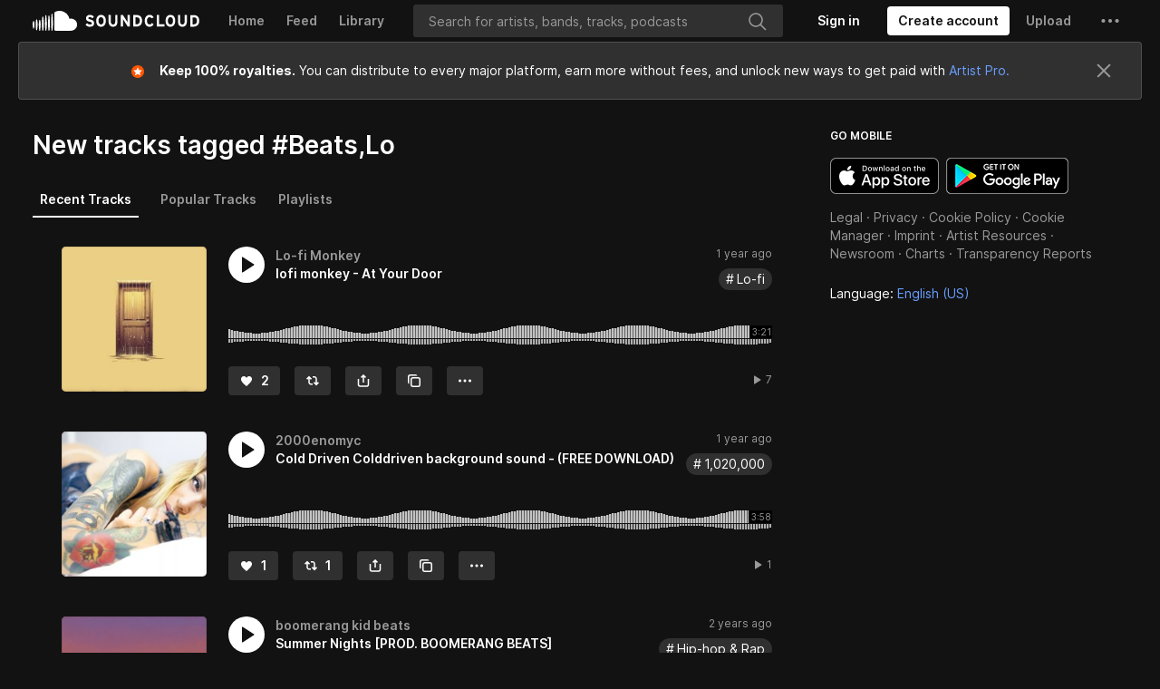

--- FILE ---
content_type: text/html; charset=utf-8
request_url: https://www.google.com/recaptcha/api2/aframe
body_size: 184
content:
<!DOCTYPE HTML><html><head><meta http-equiv="content-type" content="text/html; charset=UTF-8"></head><body><script nonce="5hA679EPYf4s-K6PLqpEpQ">/** Anti-fraud and anti-abuse applications only. See google.com/recaptcha */ try{var clients={'sodar':'https://pagead2.googlesyndication.com/pagead/sodar?'};window.addEventListener("message",function(a){try{if(a.source===window.parent){var b=JSON.parse(a.data);var c=clients[b['id']];if(c){var d=document.createElement('img');d.src=c+b['params']+'&rc='+(localStorage.getItem("rc::a")?sessionStorage.getItem("rc::b"):"");window.document.body.appendChild(d);sessionStorage.setItem("rc::e",parseInt(sessionStorage.getItem("rc::e")||0)+1);localStorage.setItem("rc::h",'1762416854944');}}}catch(b){}});window.parent.postMessage("_grecaptcha_ready", "*");}catch(b){}</script></body></html>

--- FILE ---
content_type: application/javascript
request_url: https://a-v2.sndcdn.com/assets/40-6e1df550.js
body_size: 10850
content:
(window.webpackJsonp=window.webpackJsonp||[]).push([[40],{1097:function(t,e,r){t.exports=r(970).extend({tracking:{pageName:function(){var t=this.args.subpage;return"tags:"+("recent-tracks"===t?"main":t)}},includeFooter:".streamSidebar",setup:function(t){var e=t.tag,n=t.subpage,o=r(6).get("me"),a={};switch(o.id&&(a._id=o.id),n){case"popular-tracks":this.setTitle(r(2).Lingua.t("Popular music tracks, songs tagged [[tag]] on SoundCloud",{tag:e}),{withoutSuffix:!0});break;case"playlists":this.setTitle(r(2).Lingua.t("Music playlists tagged [[tag]] on SoundCloud",{tag:e}),{withoutSuffix:!0});break;case"recent-tracks":default:this.setTitle(r(2).Lingua.t("Music tracks, songs, playlists tagged [[tag]] on SoundCloud",{tag:e}),{withoutSuffix:!0})}return this.setViews({"l-main":[r(4271),{tag:e,subpage:n}],"l-sidebar-right":[r(2986),a]})}})},190:function(t,e,r){"use strict";r.d(e,"a",(function(){return i})),r.d(e,"b",(function(){return s})),r.d(e,"c",(function(){return u}));var n=r(1),o=r.n(n),a=r(69),i=function(t){if(!t.last_read_story_timestamp)return 0;var e=o.a.findIndex(t.stories,(function(e){return new Date(e.created_at)>new Date(t.last_read_story_timestamp)}));return e>-1?e:0},s=function(t){var e,r;switch(t.type){case a.a.playlistRepost:case a.a.trackRepost:return null!=(e=null==(r=t.reposted)?void 0:r.caption)?e:null;case a.a.trackPost:return t.snippeted_track.caption;case a.a.playlistPost:return null}},u=function(t){var e,r;switch(t.type){case a.a.playlistRepost:case a.a.trackRepost:return null!=(e=null==(r=t.reposted)?void 0:r.user_urn)?e:null;case a.a.trackPost:case a.a.playlistPost:return null}}},283:function(t,e,r){t.exports=r(53).extend({model:r(338),defaults:{limit:1e3},baseUrl:function(){return this.getEndpointUrl("myArtistShortcuts")}},{hashFn:function(){return 1}})},2977:function(t,e,r){t.exports=r(207).extend({model:r(966),setupSources:function(){return this.whoToFollowSuggestions=new o(null,this.options),this.promotedSuggestions=new n(null,this.options),[this.promotedSuggestions,this.whoToFollowSuggestions]},rotateItems:function(t){var e=t.maxDisplay,r=t.refetchThreshold;this.remove(this.first(e)),this.length<r&&(this.promotedSuggestions.setToFullyPopulated(),this.whoToFollowSuggestions.unsetFullyPopulated(),this.fetch())}},{hashFn:function(){return 1}});var n=r(53).extend(r(3019),{model:r(966),adZone:"suggestedUsers",_deferred:null,_meIds:null,setup:function(){this._meIds=new(r(229))},fetch:function(t){return a.call(this,t)},parse:function(t){var e=this;return t.filter((function(t){var r=t.origin;return!e._meIds.get(r.id)}))}},{onCleanup:function(t){t._meIds.release(),t._meIds=null},hashFn:function(){return 1}}),o=r(53).extend({model:r(966),_deferred:null,_meIds:null,setup:function(){this._meIds=new(r(229))},baseUrl:function(){return this.getEndpointUrl("whoToFollowUsers")},fetch:function(t){return a.call(this,t)},parse:function(t){var e=this;return t.collection.filter((function(t){var r=t.user;return!e._meIds.get(r.id)}))}},{onCleanup:function(t){t._meIds.release(),t._meIds=null},hashFn:function(){return 1}});function a(t){var e=this;if(this._deferred)return this._deferred;var n=this._deferred=r(11).defer();return this._meIds.fetch().done((function(){r(53).prototype.fetch.call(e,t).done(n.resolve).fail(n.reject)})).fail(n.reject),n.always((function(){e._deferred=null})),n}},2987:function(t,e,r){"use strict";r(99),r(83)},3012:function(t,e,r){"use strict";var n,o,a;Object.defineProperty(e,"__esModule",{value:!0}),e.isDefaultImageUrl=e.getImageUrl=e.isHocuspocusImage=e.IMAGE_SIZES_MAP=e.ImageSize=e.TYPE_TO_MIME_MAP=e.ImageType=void 0;var i,s=/^(?:https?:\/\/(.+))?\/(\w+)-([-a-zA-Z0-9]+)-([a-z0-9]+)\.(jpe?g|png|gif|webp).*$/i,u=/default/;!function(t){t.Webp="webp",t.Jpg="jpg",t.Png="png",t.Gif="gif"}(i=e.ImageType||(e.ImageType={}));var c,l={webp:i.Webp,jpeg:i.Jpg,jpg:i.Jpg,png:i.Png,gif:i.Gif},p=((n={})[i.Webp]="webp",n[i.Jpg]="jpg",n[i.Png]="png",n[i.Gif]="gif",n);function f(t){return s.test(t)}e.TYPE_TO_MIME_MAP=((o={})[i.Webp]="image/webp",o[i.Jpg]="image/jpeg",o[i.Png]="image/png",o[i.Gif]="image/gif",o),function(t){t.Square20="Square20",t.Square40="Square40",t.Square47="Square47",t.Square50="Square50",t.Square60="Square60",t.Square67="Square67",t.Square80="Square80",t.Square120="Square120",t.Square200="Square200",t.Square240="Square240",t.Square250="Square250",t.Square300="Square300",t.Square500="Square500",t.Square2480="Square2480",t.Square3000="Square3000",t.Rectangle1240x260="Rectangle1240x260",t.Rectangle2480x520="Rectangle2480x520"}(c=e.ImageSize||(e.ImageSize={})),e.IMAGE_SIZES_MAP=((a={})[c.Square20]=[20,20],a[c.Square40]=[40,40],a[c.Square47]=[47,47],a[c.Square50]=[50,50],a[c.Square60]=[60,60],a[c.Square67]=[67,67],a[c.Square80]=[80,80],a[c.Square120]=[120,120],a[c.Square200]=[200,200],a[c.Square240]=[240,240],a[c.Square250]=[250,250],a[c.Square300]=[300,300],a[c.Square500]=[500,500],a[c.Square2480]=[2480,2480],a[c.Square3000]=[3e3,3e3],a[c.Rectangle1240x260]=[1240,260],a[c.Rectangle2480x520]=[2480,520],a),e.isHocuspocusImage=f,e.getImageUrl=function(t,r,n){if(f(t)){var o=function(t){var e,r=null!==(e=s.exec(t))&&void 0!==e?e:[],n=r[1],o=void 0===n?"i1.sndcdn.com":n,a=r[2],u=r[3],c=r[4],p=r[5];return{baseUrl:o,namespace:a,filename:u,format:c,type:l[p]||i.Jpg}}(t),a=o.baseUrl,u=o.namespace,c=o.filename,d=o.type,g=e.IMAGE_SIZES_MAP[r];return function(t){var e=t.baseUrl,r=t.namespace,n=t.filename,o=t.format,a=t.type;return"https://"+e+"/"+r+"-"+n+"-"+o+"."+p[a]}({baseUrl:a,namespace:u,filename:c,format:"t"+g[0]+"x"+g[1],type:n||d})}return t},e.isDefaultImageUrl=function(t){return!t||u.test(t)}},3019:function(t,e,r){t.exports=new(r(24))({requires:["adZone"],around:{parse:function(t,e){var n=r(93).parseResponse(e),o=n.data,a=[];return o&&a.push({ad_urn:n.ad_urn,campaign:"promoted",kind:o.kind,origin:o,promoted_by:n.promoted_by_user,promoted_by_urn:n.promoted_by_urn,tracking:n.tracking}),t(a)}},defaults:{parse:function(t){return t}},override:{url:function(){return null!==this.next_href?this.next_href:r(93).getAdUrl(this.adZone,r(1).result(this,"adZoneParams"))}}})},3038:function(t,e,r){"use strict";var n=this&&this.__assign||function(){return(n=Object.assign||function(t){for(var e,r=1,n=arguments.length;r<n;r++)for(var o in e=arguments[r])Object.prototype.hasOwnProperty.call(e,o)&&(t[o]=e[o]);return t}).apply(this,arguments)},o=this&&this.__createBinding||(Object.create?function(t,e,r,n){void 0===n&&(n=r),Object.defineProperty(t,n,{enumerable:!0,get:function(){return e[r]}})}:function(t,e,r,n){void 0===n&&(n=r),t[n]=e[r]}),a=this&&this.__setModuleDefault||(Object.create?function(t,e){Object.defineProperty(t,"default",{enumerable:!0,value:e})}:function(t,e){t.default=e}),i=this&&this.__importStar||function(t){if(t&&t.__esModule)return t;var e={};if(null!=t)for(var r in t)"default"!==r&&Object.hasOwnProperty.call(t,r)&&o(e,t,r);return a(e,t),e},s=this&&this.__rest||function(t,e){var r={};for(var n in t)Object.prototype.hasOwnProperty.call(t,n)&&e.indexOf(n)<0&&(r[n]=t[n]);if(null!=t&&"function"==typeof Object.getOwnPropertySymbols){var o=0;for(n=Object.getOwnPropertySymbols(t);o<n.length;o++)e.indexOf(n[o])<0&&Object.prototype.propertyIsEnumerable.call(t,n[o])&&(r[n[o]]=t[n[o]])}return r},u=this&&this.__spreadArrays||function(){for(var t=0,e=0,r=arguments.length;e<r;e++)t+=arguments[e].length;var n=Array(t),o=0;for(e=0;e<r;e++)for(var a=arguments[e],i=0,s=a.length;i<s;i++,o++)n[o]=a[i];return n};Object.defineProperty(e,"__esModule",{value:!0}),e.Image=void 0;var c=i(r(0)),l=r(3012);e.Image=c.default.forwardRef((function(t,e){var r=t.src,o=t.alt,a=t.size,i=t.types,p=s(t,["src","alt","size","types"]),f=u(i||[],[l.ImageType.Jpg]),d=c.useMemo((function(){return r?f.map((function(t){return{type:t,src:l.getImageUrl(r,a,t)}})):[]}),u([r,a],f));if(!r||0===d.length)return null;if(!l.isHocuspocusImage(r))return c.default.createElement("img",n({},p,{alt:o,src:r,"data-testid":"plain-image",ref:e}));var g=d.slice(0,-1),h=d[d.length-1];return c.default.createElement("picture",null,g.map((function(t,e){return c.default.createElement("source",{key:t.src,srcSet:t.src,type:l.TYPE_TO_MIME_MAP[t.type],"data-testid":"source-"+e})})),c.default.createElement("img",n({},p,{alt:o,src:h.src,"data-testid":"actual-image",ref:e})))}))},3053:function(t,e,r){var n=r(4292),o=r(4295);t.exports=function(t,e){var r=o(t,e);return n(r)?r:void 0}},3119:function(t,e,r){var n=r(4282),o=r(4283),a=r(4284),i=r(4285),s=r(4286);function u(t){var e=-1,r=null==t?0:t.length;for(this.clear();++e<r;){var n=t[e];this.set(n[0],n[1])}}u.prototype.clear=n,u.prototype.delete=o,u.prototype.get=a,u.prototype.has=i,u.prototype.set=s,t.exports=u},3120:function(t,e,r){var n=r(3436);t.exports=function(t,e){for(var r=t.length;r--;)if(n(t[r][0],e))return r;return-1}},3121:function(t,e,r){var n=r(3053)(Object,"create");t.exports=n},3122:function(t,e,r){var n=r(4304);t.exports=function(t,e){var r=t.__data__;return n(e)?r["string"==typeof e?"string":"hash"]:r.map}},3123:function(t,e,r){var n=r(984);t.exports=function(t){if("string"==typeof t||n(t))return t;var e=t+"";return"0"==e&&1/t==-1/0?"-0":e}},3345:function(t,e,r){t.exports=r(158).extend(r(396),r(39).withOptions("tagList"),{Subview:r(491),css:[r(2968),r(4272)],emptyTemplate:function(){var t=this.options.resource_id;return'<h1 class="sc-type-h2 sc-text-h2 tagsList__empty">'+("playlist"===this.options.resource_type?r(2).Lingua.t("No playlists found for [[tagName]]",{tagName:t}):r(2).Lingua.t("No tracks found for [[tagName]]",{tagName:t}))+"</h1>"},className:"tagsList__list",tagName:"div",itemClassName:"soundList__item",setup:function(t){this.collection=new(r(4274))(null,{tag:t.resource_id,resource_type:t.resource_type,sort:t.sort})},onContextRequest:function(t){var e="recent"===this.collection.options.sort?"-recent":"";t.data.event_source="tags"+e+"-"+this.collection.options.resource_type}})},3346:function(t,e,r){var n=r(3053)(r(646),"Map");t.exports=n},3347:function(t,e,r){var n=r(4296),o=r(4303),a=r(4305),i=r(4306),s=r(4307);function u(t){var e=-1,r=null==t?0:t.length;for(this.clear();++e<r;){var n=t[e];this.set(n[0],n[1])}}u.prototype.clear=n,u.prototype.delete=o,u.prototype.get=a,u.prototype.has=i,u.prototype.set=s,t.exports=u},3348:function(t,e,r){var n=r(647),o=r(984),a=/\.|\[(?:[^[\]]*|(["'])(?:(?!\1)[^\\]|\\.)*?\1)\]/,i=/^\w*$/;t.exports=function(t,e){if(n(t))return!1;var r=typeof t;return!("number"!=r&&"symbol"!=r&&"boolean"!=r&&null!=t&&!o(t))||(i.test(t)||!a.test(t)||null!=e&&t in Object(e))}},338:function(t,e,r){t.exports=r(27).extend({resource_type:"artist-shortcut",idAttribute:"user_urn",submodelMap:{user:r(46)},markAsRead:function(){this.set("has_read",!0),this.set("unread_update_at",null)}},{})},3435:function(t,e,r){var n=r(3119),o=r(4287),a=r(4288),i=r(4289),s=r(4290),u=r(4291);function c(t){var e=this.__data__=new n(t);this.size=e.size}c.prototype.clear=o,c.prototype.delete=a,c.prototype.get=i,c.prototype.has=s,c.prototype.set=u,t.exports=c},3436:function(t,e){t.exports=function(t,e){return t===e||t!=t&&e!=e}},3437:function(t,e){var r=Function.prototype.toString;t.exports=function(t){if(null!=t){try{return r.call(t)}catch(t){}try{return t+""}catch(t){}}return""}},3438:function(t,e,r){var n=r(4308),o=r(349);t.exports=function t(e,r,a,i,s){return e===r||(null==e||null==r||!o(e)&&!o(r)?e!=e&&r!=r:n(e,r,a,i,t,s))}},3439:function(t,e,r){var n=r(4309),o=r(4312),a=r(4313);t.exports=function(t,e,r,i,s,u){var c=1&r,l=t.length,p=e.length;if(l!=p&&!(c&&p>l))return!1;var f=u.get(t),d=u.get(e);if(f&&d)return f==e&&d==t;var g=-1,h=!0,v=2&r?new n:void 0;for(u.set(t,e),u.set(e,t);++g<l;){var _=t[g],y=e[g];if(i)var m=c?i(y,_,g,e,t,u):i(_,y,g,t,e,u);if(void 0!==m){if(m)continue;h=!1;break}if(v){if(!o(e,(function(t,e){if(!a(v,e)&&(_===t||s(_,t,r,i,u)))return v.push(e)}))){h=!1;break}}else if(_!==y&&!s(_,y,r,i,u)){h=!1;break}}return u.delete(t),u.delete(e),h}},3440:function(t,e,r){var n=r(664);t.exports=function(t){return t==t&&!n(t)}},3441:function(t,e){t.exports=function(t,e){return function(r){return null!=r&&(r[t]===e&&(void 0!==e||t in Object(r)))}}},3442:function(t,e,r){var n=r(3443),o=r(3123);t.exports=function(t,e){for(var r=0,a=(e=n(e,t)).length;null!=t&&r<a;)t=t[o(e[r++])];return r&&r==a?t:void 0}},3443:function(t,e,r){var n=r(647),o=r(3348),a=r(4333),i=r(4336);t.exports=function(t,e){return n(t)?t:o(t,e)?[t]:a(i(t))}},380:function(t,e,r){t.exports=r(27).extend({resource_type:"story",idAttribute:"artist_urn",baseUrl:function(){return this.getEndpointUrl("myArtistStory",{artist_urn:this.id})},updateLastReadStoryItem:function(t){var e=this.get("stories")[t].created_at;return new Date(this.get("last_read_story_timestamp"))>new Date(e)?r(11).resolve():(this.set("last_read_story_timestamp",e),r(41).callEndpoint("myArtistStoryReadUpdate",null,null,null,{read_receipts:[{artist:this.get("artist_urn"),last_update_read:e}]}).then(null,(function(t){return r(11).resolve()})))}},{})},4271:function(t,e,r){function n(){var t=a.call(this);return[{name:r(2).Lingua.t("Recent Tracks"),icon:{activeClass:"sc-icon-history-orange",defaultClass:"sc-icon-history-dark"},subview:r(3345),subviewArgs:{resource_type:"sound",sort:"recent"},subpage:"recent-tracks",entityTitle:r(2).Lingua.t("New tracks tagged #[[[tagName]]]",{tagName:t}),route:r(33).getRoute("tags",t)},{name:r(2).Lingua.t("Popular Tracks"),icon:{activeClass:"sc-icon-sound-orange",defaultClass:"sc-icon-sound-dark"},subview:r(3345),subviewArgs:{resource_type:"sound",sort:"popular"},subpage:"popular-tracks",entityTitle:r(2).Lingua.t("Popular tracks tagged #[[[tagName]]]",{tagName:t}),route:r(33).getRoute("tags",t,"popular-tracks")},{name:r(2).Lingua.t("Playlists"),icon:{activeClass:"sc-icon-set-orange",defaultClass:"sc-icon-set-dark"},subview:r(3345),subviewArgs:{resource_type:"playlist",sort:"popular"},subpage:"playlists",entityTitle:r(2).Lingua.t("Playlists tagged #[[[tagName]]]",{tagName:t}),route:r(33).getRoute("tags",t,"playlists")}].filter(Boolean)}t.exports=r(8).extend({template:r(4275),css:r(4276),className:"tagsMain",defaults:{tag:"",subpage:"recent-tracks"},_tag:null,_activeTabIndex:0,bubbleEvents:{activeTabChanged:"onActiveTabChanged"},element2selector:{entityTitle:".tagsMain__title"},setup:function(){var t=this,e=r(4278)(n.call(this),(function(e){return t.options.subpage===e.subpage}));this._activeTabIndex=-1!==e?e:0},getTemplateData:function(t){return t.tabs=n.call(this),t.activeTabIndex=this._activeTabIndex,t},onActiveTabChanged:function(t){var e=t.data.index,a=n.call(this)[e];this.options.subpage=a.subpage;var i=this.options,s=i.tag,u=i.subpage;o.call(this,e);var c=[encodeURIComponent(s)];"recent-tracks"!==u&&c.push(u),r(6).get("router").navigateToRoute("tags",c,{trigger:!1})},renderDecorate:function(){o.call(this,this._activeTabIndex)}});function o(t){this.getElement("entityTitle").html(n.call(this)[t].entityTitle.toString())}function a(){return r(155).usertext(this.options.tag,{paragraphs:!1,links:!1})}},4272:function(t,e,r){var n=r(13),o=r(4273);"string"==typeof(o=o.__esModule?o.default:o)&&(o=[[t.i,o,""]]);var a={insert:"head",singleton:!1},i=(n(o,a),o.locals?o.locals:{});t.exports=i},4273:function(t,e,r){"use strict";r.r(e);var n=r(4),o=r.n(n),a=r(5),i=r.n(a)()(o.a);i.push([t.i,".tagsList__list{margin-top:24px;margin-top:var(--spacing-3x);padding-left:32px;padding-left:var(--spacing-4x)}.tagsList__empty{word-break:break-word;word-wrap:break-word}","",{version:3,sources:["webpack://./app/views/tag/tag-list.css"],names:[],mappings:"AAAA,gBAAgB,eAAe,CAAC,4BAA4B,CAAC,iBAAiB,CAAC,8BAA8B,CAAC,iBAAiB,qBAAqB,CAAC,oBAAoB",sourcesContent:[".tagsList__list{margin-top:24px;margin-top:var(--spacing-3x);padding-left:32px;padding-left:var(--spacing-4x)}.tagsList__empty{word-break:break-word;word-wrap:break-word}"],sourceRoot:""}]),e.default=i},4274:function(t,e,r){t.exports=r(53).extend(r(292),{model:r(62),getSourceInfo:function(){var t=this.options,e=t.resource_type,r=t.tag,n="tags-"+e;return"recent"===t.sort&&(n="tags-recent-"+e),{type:n,resourceId:r}},parse:function(t){return"playlist"===this.options.resource_type&&t.collection.forEach((function(t){t.resource_type="playlist",t.tracks.forEach((function(t){t.resource_type="track"}))})),t.collection},baseUrl:function(){var t=(this.options.tag||"").toLowerCase();return"playlist"===this.options.resource_type?this.getEndpointUrl("playlistDiscovery",{},{tag:t}):"recent"===this.options.sort?this.getEndpointUrl("recentTracks",{tag:encodeURIComponent(t)}):this.getEndpointUrl("searchCategory",{category:"tracks"},{q:"*","filter.genre_or_tag":t,sort:this.options.sort})}},{hashFn:function(t,e){var r=e.tag+"_"+e.resource_type;return e.sort?r+"_"+e.sort:r}})},4275:function(t,e,r){var n=r(15);t.exports=(n.default||n).template({compiler:[8,">= 4.3.0"],main:function(t,e,n,o,a){var i,s=t.lookupProperty||function(t,e){if(Object.prototype.hasOwnProperty.call(t,e))return t[e]};return'<h1 class="tagsMain__title sc-py-1x sc-px-2x sc-mb-2x"></h1>\n'+t.escapeExpression((r(9)||e&&s(e,"$view")||t.hooks.helperMissing).call(null!=e?e:t.nullContext||{},r(233),{name:"$view",hash:{forceDispose:!0,key:"tabs",activeTabIndex:null!=e?s(e,"activeTabIndex"):e,tabs:null!=e?s(e,"tabs"):e,resource_id:null!=(i=null!=e?s(e,"_options"):e)?s(i,"tag"):i},data:a,loc:{start:{line:2,column:0},end:{line:2,column:120}}}))+"\n"},useData:!0})},4276:function(t,e,r){var n=r(13),o=r(4277);"string"==typeof(o=o.__esModule?o.default:o)&&(o=[[t.i,o,""]]);var a={insert:"head",singleton:!1},i=(n(o,a),o.locals?o.locals:{});t.exports=i},4277:function(t,e,r){"use strict";r.r(e);var n=r(4),o=r.n(n),a=r(5),i=r.n(a)()(o.a);i.push([t.i,".tagsMain__title{word-break:break-word;word-wrap:break-word}.tagsMain .tabs__tabs .g-tabs{font:600 1rem/1.4285714285714286rem SoundCloud Sans,system-ui,-apple-system,Segoe UI,Roboto,Ubuntu,Cantarell,Noto Sans,sans-serif,Lucida Grande,Apple Color Emoji,Segoe UI Emoji;font:var(--typography-heading4-font);padding-left:16px;padding-left:var(--spacing-2x)}.tagsMain .tabs__tabs .g-tabs-link{padding:8px;padding:var(--spacing-1x)}","",{version:3,sources:["webpack://./app/views/tag/main.css"],names:[],mappings:"AAAA,iBAAiB,qBAAqB,CAAC,oBAAoB,CAAC,8BAA8B,gLAAgL,CAAC,oCAAoC,CAAC,iBAAiB,CAAC,8BAA8B,CAAC,mCAAmC,WAAW,CAAC,yBAAyB",sourcesContent:[".tagsMain__title{word-break:break-word;word-wrap:break-word}.tagsMain .tabs__tabs .g-tabs{font:600 1rem/1.4285714285714286rem SoundCloud Sans,system-ui,-apple-system,Segoe UI,Roboto,Ubuntu,Cantarell,Noto Sans,sans-serif,Lucida Grande,Apple Color Emoji,Segoe UI Emoji;font:var(--typography-heading4-font);padding-left:16px;padding-left:var(--spacing-2x)}.tagsMain .tabs__tabs .g-tabs-link{padding:8px;padding:var(--spacing-1x)}"],sourceRoot:""}]),e.default=i},4278:function(t,e,r){var n=r(1018),o=r(4279),a=r(1020),i=Math.max;t.exports=function(t,e,r){var s=null==t?0:t.length;if(!s)return-1;var u=null==r?0:a(r);return u<0&&(u=i(s+u,0)),n(t,o(e,3),u)}},4279:function(t,e,r){var n=r(4280),o=r(4331),a=r(4341),i=r(647),s=r(4342);t.exports=function(t){return"function"==typeof t?t:null==t?a:"object"==typeof t?i(t)?o(t[0],t[1]):n(t):s(t)}},4280:function(t,e,r){var n=r(4281),o=r(4330),a=r(3441);t.exports=function(t){var e=o(t);return 1==e.length&&e[0][2]?a(e[0][0],e[0][1]):function(r){return r===t||n(r,t,e)}}},4281:function(t,e,r){var n=r(3435),o=r(3438);t.exports=function(t,e,r,a){var i=r.length,s=i,u=!a;if(null==t)return!s;for(t=Object(t);i--;){var c=r[i];if(u&&c[2]?c[1]!==t[c[0]]:!(c[0]in t))return!1}for(;++i<s;){var l=(c=r[i])[0],p=t[l],f=c[1];if(u&&c[2]){if(void 0===p&&!(l in t))return!1}else{var d=new n;if(a)var g=a(p,f,l,t,e,d);if(!(void 0===g?o(f,p,3,a,d):g))return!1}}return!0}},4282:function(t,e){t.exports=function(){this.__data__=[],this.size=0}},4283:function(t,e,r){var n=r(3120),o=Array.prototype.splice;t.exports=function(t){var e=this.__data__,r=n(e,t);return!(r<0)&&(r==e.length-1?e.pop():o.call(e,r,1),--this.size,!0)}},4284:function(t,e,r){var n=r(3120);t.exports=function(t){var e=this.__data__,r=n(e,t);return r<0?void 0:e[r][1]}},4285:function(t,e,r){var n=r(3120);t.exports=function(t){return n(this.__data__,t)>-1}},4286:function(t,e,r){var n=r(3120);t.exports=function(t,e){var r=this.__data__,o=n(r,t);return o<0?(++this.size,r.push([t,e])):r[o][1]=e,this}},4287:function(t,e,r){var n=r(3119);t.exports=function(){this.__data__=new n,this.size=0}},4288:function(t,e){t.exports=function(t){var e=this.__data__,r=e.delete(t);return this.size=e.size,r}},4289:function(t,e){t.exports=function(t){return this.__data__.get(t)}},4290:function(t,e){t.exports=function(t){return this.__data__.has(t)}},4291:function(t,e,r){var n=r(3119),o=r(3346),a=r(3347);t.exports=function(t,e){var r=this.__data__;if(r instanceof n){var i=r.__data__;if(!o||i.length<199)return i.push([t,e]),this.size=++r.size,this;r=this.__data__=new a(i)}return r.set(t,e),this.size=r.size,this}},4292:function(t,e,r){var n=r(1019),o=r(4293),a=r(664),i=r(3437),s=/^\[object .+?Constructor\]$/,u=Function.prototype,c=Object.prototype,l=u.toString,p=c.hasOwnProperty,f=RegExp("^"+l.call(p).replace(/[\\^$.*+?()[\]{}|]/g,"\\$&").replace(/hasOwnProperty|(function).*?(?=\\\()| for .+?(?=\\\])/g,"$1.*?")+"$");t.exports=function(t){return!(!a(t)||o(t))&&(n(t)?f:s).test(i(t))}},4293:function(t,e,r){var n,o=r(4294),a=(n=/[^.]+$/.exec(o&&o.keys&&o.keys.IE_PROTO||""))?"Symbol(src)_1."+n:"";t.exports=function(t){return!!a&&a in t}},4294:function(t,e,r){var n=r(646)["__core-js_shared__"];t.exports=n},4295:function(t,e){t.exports=function(t,e){return null==t?void 0:t[e]}},4296:function(t,e,r){var n=r(4297),o=r(3119),a=r(3346);t.exports=function(){this.size=0,this.__data__={hash:new n,map:new(a||o),string:new n}}},4297:function(t,e,r){var n=r(4298),o=r(4299),a=r(4300),i=r(4301),s=r(4302);function u(t){var e=-1,r=null==t?0:t.length;for(this.clear();++e<r;){var n=t[e];this.set(n[0],n[1])}}u.prototype.clear=n,u.prototype.delete=o,u.prototype.get=a,u.prototype.has=i,u.prototype.set=s,t.exports=u},4298:function(t,e,r){var n=r(3121);t.exports=function(){this.__data__=n?n(null):{},this.size=0}},4299:function(t,e){t.exports=function(t){var e=this.has(t)&&delete this.__data__[t];return this.size-=e?1:0,e}},4300:function(t,e,r){var n=r(3121),o=Object.prototype.hasOwnProperty;t.exports=function(t){var e=this.__data__;if(n){var r=e[t];return"__lodash_hash_undefined__"===r?void 0:r}return o.call(e,t)?e[t]:void 0}},4301:function(t,e,r){var n=r(3121),o=Object.prototype.hasOwnProperty;t.exports=function(t){var e=this.__data__;return n?void 0!==e[t]:o.call(e,t)}},4302:function(t,e,r){var n=r(3121);t.exports=function(t,e){var r=this.__data__;return this.size+=this.has(t)?0:1,r[t]=n&&void 0===e?"__lodash_hash_undefined__":e,this}},4303:function(t,e,r){var n=r(3122);t.exports=function(t){var e=n(this,t).delete(t);return this.size-=e?1:0,e}},4304:function(t,e){t.exports=function(t){var e=typeof t;return"string"==e||"number"==e||"symbol"==e||"boolean"==e?"__proto__"!==t:null===t}},4305:function(t,e,r){var n=r(3122);t.exports=function(t){return n(this,t).get(t)}},4306:function(t,e,r){var n=r(3122);t.exports=function(t){return n(this,t).has(t)}},4307:function(t,e,r){var n=r(3122);t.exports=function(t,e){var r=n(this,t),o=r.size;return r.set(t,e),this.size+=r.size==o?0:1,this}},4308:function(t,e,r){var n=r(3435),o=r(3439),a=r(4314),i=r(4318),s=r(4325),u=r(647),c=r(1023),l=r(1025),p="[object Object]",f=Object.prototype.hasOwnProperty;t.exports=function(t,e,r,d,g,h){var v=u(t),_=u(e),y=v?"[object Array]":s(t),m=_?"[object Array]":s(e),b=(y="[object Arguments]"==y?p:y)==p,x=(m="[object Arguments]"==m?p:m)==p,w=y==m;if(w&&c(t)){if(!c(e))return!1;v=!0,b=!1}if(w&&!b)return h||(h=new n),v||l(t)?o(t,e,r,d,g,h):a(t,e,y,r,d,g,h);if(!(1&r)){var A=b&&f.call(t,"__wrapped__"),S=x&&f.call(e,"__wrapped__");if(A||S){var k=A?t.value():t,j=S?e.value():e;return h||(h=new n),g(k,j,r,d,h)}}return!!w&&(h||(h=new n),i(t,e,r,d,g,h))}},4309:function(t,e,r){var n=r(3347),o=r(4310),a=r(4311);function i(t){var e=-1,r=null==t?0:t.length;for(this.__data__=new n;++e<r;)this.add(t[e])}i.prototype.add=i.prototype.push=o,i.prototype.has=a,t.exports=i},4310:function(t,e){t.exports=function(t){return this.__data__.set(t,"__lodash_hash_undefined__"),this}},4311:function(t,e){t.exports=function(t){return this.__data__.has(t)}},4312:function(t,e){t.exports=function(t,e){for(var r=-1,n=null==t?0:t.length;++r<n;)if(e(t[r],r,t))return!0;return!1}},4313:function(t,e){t.exports=function(t,e){return t.has(e)}},4314:function(t,e,r){var n=r(663),o=r(4315),a=r(3436),i=r(3439),s=r(4316),u=r(4317),c=n?n.prototype:void 0,l=c?c.valueOf:void 0;t.exports=function(t,e,r,n,c,p,f){switch(r){case"[object DataView]":if(t.byteLength!=e.byteLength||t.byteOffset!=e.byteOffset)return!1;t=t.buffer,e=e.buffer;case"[object ArrayBuffer]":return!(t.byteLength!=e.byteLength||!p(new o(t),new o(e)));case"[object Boolean]":case"[object Date]":case"[object Number]":return a(+t,+e);case"[object Error]":return t.name==e.name&&t.message==e.message;case"[object RegExp]":case"[object String]":return t==e+"";case"[object Map]":var d=s;case"[object Set]":var g=1&n;if(d||(d=u),t.size!=e.size&&!g)return!1;var h=f.get(t);if(h)return h==e;n|=2,f.set(t,e);var v=i(d(t),d(e),n,c,p,f);return f.delete(t),v;case"[object Symbol]":if(l)return l.call(t)==l.call(e)}return!1}},4315:function(t,e,r){var n=r(646).Uint8Array;t.exports=n},4316:function(t,e){t.exports=function(t){var e=-1,r=Array(t.size);return t.forEach((function(t,n){r[++e]=[n,t]})),r}},4317:function(t,e){t.exports=function(t){var e=-1,r=Array(t.size);return t.forEach((function(t){r[++e]=t})),r}},4318:function(t,e,r){var n=r(4319),o=Object.prototype.hasOwnProperty;t.exports=function(t,e,r,a,i,s){var u=1&r,c=n(t),l=c.length;if(l!=n(e).length&&!u)return!1;for(var p=l;p--;){var f=c[p];if(!(u?f in e:o.call(e,f)))return!1}var d=s.get(t),g=s.get(e);if(d&&g)return d==e&&g==t;var h=!0;s.set(t,e),s.set(e,t);for(var v=u;++p<l;){var _=t[f=c[p]],y=e[f];if(a)var m=u?a(y,_,f,e,t,s):a(_,y,f,t,e,s);if(!(void 0===m?_===y||i(_,y,r,a,s):m)){h=!1;break}v||(v="constructor"==f)}if(h&&!v){var b=t.constructor,x=e.constructor;b==x||!("constructor"in t)||!("constructor"in e)||"function"==typeof b&&b instanceof b&&"function"==typeof x&&x instanceof x||(h=!1)}return s.delete(t),s.delete(e),h}},4319:function(t,e,r){var n=r(4320),o=r(4322),a=r(999);t.exports=function(t){return n(t,a,o)}},4320:function(t,e,r){var n=r(4321),o=r(647);t.exports=function(t,e,r){var a=e(t);return o(t)?a:n(a,r(t))}},4321:function(t,e){t.exports=function(t,e){for(var r=-1,n=e.length,o=t.length;++r<n;)t[o+r]=e[r];return t}},4322:function(t,e,r){var n=r(4323),o=r(4324),a=Object.prototype.propertyIsEnumerable,i=Object.getOwnPropertySymbols,s=i?function(t){return null==t?[]:(t=Object(t),n(i(t),(function(e){return a.call(t,e)})))}:o;t.exports=s},4323:function(t,e){t.exports=function(t,e){for(var r=-1,n=null==t?0:t.length,o=0,a=[];++r<n;){var i=t[r];e(i,r,t)&&(a[o++]=i)}return a}},4324:function(t,e){t.exports=function(){return[]}},4325:function(t,e,r){var n=r(4326),o=r(3346),a=r(4327),i=r(4328),s=r(4329),u=r(348),c=r(3437),l=c(n),p=c(o),f=c(a),d=c(i),g=c(s),h=u;(n&&"[object DataView]"!=h(new n(new ArrayBuffer(1)))||o&&"[object Map]"!=h(new o)||a&&"[object Promise]"!=h(a.resolve())||i&&"[object Set]"!=h(new i)||s&&"[object WeakMap]"!=h(new s))&&(h=function(t){var e=u(t),r="[object Object]"==e?t.constructor:void 0,n=r?c(r):"";if(n)switch(n){case l:return"[object DataView]";case p:return"[object Map]";case f:return"[object Promise]";case d:return"[object Set]";case g:return"[object WeakMap]"}return e}),t.exports=h},4326:function(t,e,r){var n=r(3053)(r(646),"DataView");t.exports=n},4327:function(t,e,r){var n=r(3053)(r(646),"Promise");t.exports=n},4328:function(t,e,r){var n=r(3053)(r(646),"Set");t.exports=n},4329:function(t,e,r){var n=r(3053)(r(646),"WeakMap");t.exports=n},4330:function(t,e,r){var n=r(3440),o=r(999);t.exports=function(t){for(var e=o(t),r=e.length;r--;){var a=e[r],i=t[a];e[r]=[a,i,n(i)]}return e}},4331:function(t,e,r){var n=r(3438),o=r(4332),a=r(4338),i=r(3348),s=r(3440),u=r(3441),c=r(3123);t.exports=function(t,e){return i(t)&&s(e)?u(c(t),e):function(r){var i=o(r,t);return void 0===i&&i===e?a(r,t):n(e,i,3)}}},4332:function(t,e,r){var n=r(3442);t.exports=function(t,e,r){var o=null==t?void 0:n(t,e);return void 0===o?r:o}},4333:function(t,e,r){var n=r(4334),o=/[^.[\]]+|\[(?:(-?\d+(?:\.\d+)?)|(["'])((?:(?!\2)[^\\]|\\.)*?)\2)\]|(?=(?:\.|\[\])(?:\.|\[\]|$))/g,a=/\\(\\)?/g,i=n((function(t){var e=[];return 46===t.charCodeAt(0)&&e.push(""),t.replace(o,(function(t,r,n,o){e.push(n?o.replace(a,"$1"):r||t)})),e}));t.exports=i},4334:function(t,e,r){var n=r(4335);t.exports=function(t){var e=n(t,(function(t){return 500===r.size&&r.clear(),t})),r=e.cache;return e}},4335:function(t,e,r){var n=r(3347);function o(t,e){if("function"!=typeof t||null!=e&&"function"!=typeof e)throw new TypeError("Expected a function");var r=function r(){var n=arguments,o=e?e.apply(this,n):n[0],a=r.cache;if(a.has(o))return a.get(o);var i=t.apply(this,n);return r.cache=a.set(o,i)||a,i};return r.cache=new(o.Cache||n),r}o.Cache=n,t.exports=o},4336:function(t,e,r){var n=r(4337);t.exports=function(t){return null==t?"":n(t)}},4337:function(t,e,r){var n=r(663),o=r(1021),a=r(647),i=r(984),s=n?n.prototype:void 0,u=s?s.toString:void 0;t.exports=function t(e){if("string"==typeof e)return e;if(a(e))return o(e,t)+"";if(i(e))return u?u.call(e):"";var r=e+"";return"0"==r&&1/e==-1/0?"-0":r}},4338:function(t,e,r){var n=r(4339),o=r(4340);t.exports=function(t,e){return null!=t&&o(t,e,n)}},4339:function(t,e){t.exports=function(t,e){return null!=t&&e in Object(t)}},4340:function(t,e,r){var n=r(3443),o=r(1022),a=r(647),i=r(1024),s=r(682),u=r(3123);t.exports=function(t,e,r){for(var c=-1,l=(e=n(e,t)).length,p=!1;++c<l;){var f=u(e[c]);if(!(p=null!=t&&r(t,f)))break;t=t[f]}return p||++c!=l?p:!!(l=null==t?0:t.length)&&s(l)&&i(f,l)&&(a(t)||o(t))}},4341:function(t,e){t.exports=function(t){return t}},4342:function(t,e,r){var n=r(4343),o=r(4344),a=r(3348),i=r(3123);t.exports=function(t){return a(t)?n(i(t)):o(t)}},4343:function(t,e){t.exports=function(t){return function(e){return null==e?void 0:e[t]}}},4344:function(t,e,r){var n=r(3442);t.exports=function(t){return function(e){return n(e,t)}}},644:function(t,e,r){var n=t.exports=r(497).extend({defaults:{type:"track_likes"},baseUrl:function(){return this.getEndpointUrl("userTrackLikes",{id:this.options.userId})},acceptsType:function(t){return"sound"===t}});r(965).applyTo(n,{fields:["track.title","track.genre","track.tag_list","track.user.username","track.user.full_name","track.user.permalink"],mixins:[r(292)],protoProps:{defaults:{type:"track_likes"}}})},657:function(t,e,r){"use strict";r(83)},679:function(t,e,r){"use strict";var n=this&&this.__createBinding||(Object.create?function(t,e,r,n){void 0===n&&(n=r),Object.defineProperty(t,n,{enumerable:!0,get:function(){return e[r]}})}:function(t,e,r,n){void 0===n&&(n=r),t[n]=e[r]}),o=this&&this.__exportStar||function(t,e){for(var r in t)"default"===r||e.hasOwnProperty(r)||n(e,t,r)};Object.defineProperty(e,"__esModule",{value:!0}),o(r(3038),e),o(r(3012),e)},69:function(t,e,r){"use strict";r.d(e,"a",(function(){return n}));var n;r(336),r(99),r(83);!function(t){t.trackPost="track-post",t.trackRepost="track-repost",t.playlistPost="playlist-post",t.playlistRepost="playlist-repost"}(n||(n={}))},966:function(t,e,r){t.exports=r(27).extend({submodelMap:{promoted_by:r(46),user:r(46)},urnPrefix:"soundcloud:users",hasDataForView:function(){return!0},getUser:function(){return r(46).instances.get(this.get("user").id)},parse:function(t){return t.origin&&(t.user=t.origin,delete t.origin),t.user&&(t.id=t.user.id),t},isPromoted:function(){return"promoted"===this.get("source")||"promoted"===this.get("campaign")}})},968:function(t,e,r){var n={pt_BR:"br",en:"us"},o={pt_BR:"pt-br",en:"us"},a={googlePlay:function(t){return o[t]&&(t=o[t]),"https://play.google.com/store/apps/details?id=com.soundcloud.android&hl=[LANGUAGE]".replace("[LANGUAGE]",t)},appstore:function(t){return n[t]&&(t=n[t]),"https://itunes.apple.com/[LANGUAGE]/app/soundcloud/id336353151?mt=8".replace("[LANGUAGE]",t)}};t.exports={getStoreUrl:function(t,e){var n=r(7).LinguaLib.getLocale()||"en";return(0,a[t])(n,e)}}},992:function(t,e,r){t.exports=r(27).extend({resource_type:"insights-stats-totals",baseUrl:function(){return r(6).get("gql_host")},fetch:function(){return r(27).prototype.fetch.call(this,{method:"POST",headers:{Authorization:"OAuth "+r(18).getAuthToken(),"Apollographql-Client-Name":"v2"},dataType:"json",contentType:"application/json",data:JSON.stringify({operationName:"PlaysLast7Days",query:"query PlaysLast7Days($timeWindow: TimeWindow!) {\n            creator {\n              metricsByWindow(timeWindow: $timeWindow) {\n                plays {\n                  totals\n                }\n              }\n            }\n          }",variables:{timeWindow:this.options.timeWindow}})}).then((function(t){var e;return null!=(e=t.errors)&&e.length?r(11).reject():t}))},parse:function(t){var e;return{plays:null==(e=t.data)?void 0:e.creator.metricsByWindow.plays.totals}}},{hashFn:function(t,e){return void 0===e&&(e={}),e.timeWindow}})},993:function(t,e,r){t.exports=r.p+"assets/images/background-31ac845d.jpg"},994:function(t,e){t.exports="[data-uri]"},995:function(t,e){t.exports="[data-uri]"}}]);
//# sourceMappingURL=http://ent/web-sourcemaps/40-6e1df550.js.map